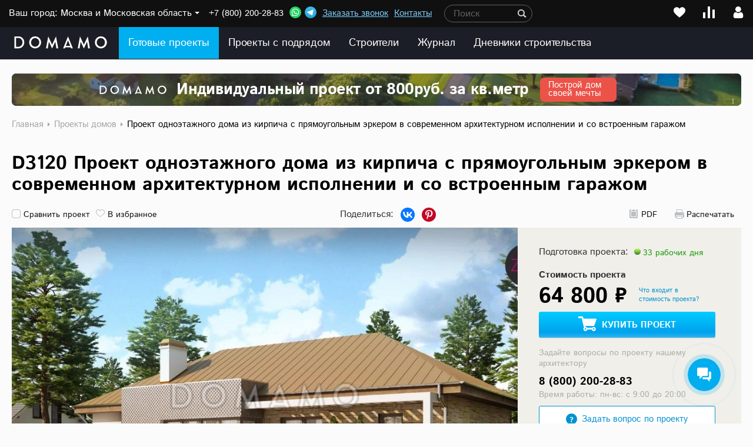

--- FILE ---
content_type: application/javascript; charset=utf-8
request_url: https://www.domamo.ru/bitrix/js/bquadro.diary/script.js?176173669145204
body_size: 5115
content:
class BqDiary {
    constructor() {
    }

    init() {
        this.event();
        this.getStatistics();
    }

    event() {
        const self = this;

        $(document).on('click', '[data-entity="diary_hide"]', function (e) {
            e.preventDefault();

            var data = {};
            data['ID'] = $(this).attr('data-id');

            self.sendAction('diaryHide', data, this, self.diaryHideHandler);
            return false;
        });

        $(document).on('click', '[data-entity="entry_hide"]', function (e) {
            e.preventDefault();

            var data = {};
            data['ID'] = $(this).attr('data-id');

            self.sendAction('entryHide', data, this, self.entryHideHandler);
            return false;
        });

        $(document).on('click', '[data-entity="entry_remove"]', function (e) {
            e.preventDefault();

            var data = {};
            data['ID'] = $(this).attr('data-id');

            if (confirm('Удалить этап строительства?')) {
                self.sendAction('entryRemove', data, this, self.entryRemoveHandler);
            }
            return false;
        });

        $(document).on('click', '[data-action="diary_subscribe"]', function (e) {
            e.preventDefault();

            var data = {};
            data['DIARY_ID'] = $(this).attr('data-diary_id');

            self.sendAction('subscribe', data, this, self.subscribeHandler);
            return false;
        });

        $(document).on('click', '[data-action="lk-diary_subscribe"]', function (e) {
            e.preventDefault();

            var data = {};
            data['DIARY_ID'] = $(this).attr('data-diary_id');

            self.sendAction('subscribe', data, this, self.lkSubscribeHandler);
            return false;
        });

        $(document).on('click', '[data-action="author_subscribe"]', function (e) {
            e.preventDefault();

            var data = {};
            data['AUTHOR_ID'] = $(this).attr('data-author_id');

            self.sendAction('authorSubscribe', data, this, self.authorSubscribeHandler);
            return false;
        });

        $(document).on('click', '[data-action="company_subscribe"]', function (e) {
            e.preventDefault();

            var data = {};
            data['COMPANY_ID'] = $(this).attr('data-company_id');

            self.sendAction('companySubscribe', data, this, self.companySubscribeHandler);
            return false;
        });

        $(document).on('click', '[data-action="lk-author_subscribe"]', function (e) {
            e.preventDefault();

            var data = {};
            data['AUTHOR_ID'] = $(this).attr('data-author_id');

            self.sendAction('authorSubscribe', data, this, self.lkAuthorSubscribeHandler);
            return false;
        });

        $(document).on('click', '[data-action="lk-company_subscribe"]', function (e) {
            e.preventDefault();

            var data = {};
            data['COMPANY_ID'] = $(this).attr('data-company_id');

            self.sendAction('companySubscribe', data, this, self.lkCompanySubscribeHandler);
            return false;
        });

        $(document).on('click', '[data-action="entry_like"]', function (e) {
            e.preventDefault();

            var data = {};
            data['DIARY_ID'] = $(this).attr('data-diary_id');
            data['ENTRY_ID'] = $(this).attr('data-entry_id');

            self.sendAction('like', data, this, self.likeHandler);
            return false;
        });

        $(document).on('click', '[data-action="diary_share"] .js-share-copy', function (e) {
            var data = {};
            data['DIARY_ID'] = $(this).parents('[data-action="diary_share"]').attr('data-diary_id');

            self.sendAction('share', data, this, self.shareDiaryHandler);
        });

        $('[data-action="diary_share"] .ya-share2').on('click', function(e) {
            var data = {};
            data['DIARY_ID'] = $(this).parents('[data-action="diary_share"]').attr('data-diary_id');

            self.sendAction('share', data, this, self.shareDiaryHandler);
        });

        $(document).on('click', '[data-action="entry_share"] .js-share-copy', function (e) {
            var data = {};
            data['DIARY_ID'] = $(this).parents('[data-entity="entry_share"]').attr('data-diary_id');
            data['ENTRY_ID'] = $(this).parents('[data-entity="entry_share"]').attr('data-entry_id');

            self.sendAction('share', data, this, self.shareEntityHandler);
        });

        $('[data-action="entry_share"] .ya-share2').on('click', function(e) {
            var data = {};
            data['DIARY_ID'] = $(this).parents('[data-entity="entry_share"]').attr('data-diary_id');
            data['ENTRY_ID'] = $(this).parents('[data-entity="entry_share"]').attr('data-entry_id');

            self.sendAction('share', data, this, self.shareEntityHandler);
        });

        $(document).on('click', '[data-action="notification_mark_read_all"]', function (e) {
            e.preventDefault();

            var data = {};
            self.sendAction('notificationMarkReadUser', data, this, self.notificationMarkReadUserHandler);
            return false;
        });
    }

    getStatistics() {
        const self = this;

        var data = {};

        self.prepareLike(data);
        self.prepareReview(data);
        self.prepareView(data);
        self.prepareShare(data);
        self.prepareSubscribe(data);
        self.prepareDatePost(data);

        self.sendAction('diaryStatistics', data, false, self.diaryStatisticsHandler);
    }

    prepareLike(data) {
        var idsArrayDiaryLike = [];
        var idsArrayEntryLike = [];

        $(document).find('[data-entity="diary_like"]').each(function () {
            var dataId = $(this).attr('data-diary_id');
            if (dataId !== undefined) {
                idsArrayDiaryLike.push(parseInt(dataId)); // Добавляем в массив
            }
        });

        $(document).find('[data-entity="entry_like"]').each(function () {
            var dataId = $(this).attr('data-entry_id');
            if (dataId !== undefined) {
                idsArrayEntryLike.push(parseInt(dataId)); // Добавляем в массив
            }
        });

        let userLike = $(document).find('[data-entity="user_like"]');
        if (userLike.length) {
            var dataId = userLike.attr('data-user_id');
            if (dataId !== undefined) {
                data['LIKE_USER_ID'] = parseInt(dataId);
            }
        }
        let diaryUserLike = $(document).find('[data-entity="diary_user_like"]');
        if (diaryUserLike.length) {
            var dataId = diaryUserLike.attr('data-user_id');
            if (dataId !== undefined) {
                data['DIARY_LIKE_USER_ID'] = parseInt(dataId);
            }
        }
        let journalUserLike = $(document).find('[data-entity="journal_user_like"]');
        if (journalUserLike.length) {
            var dataId = journalUserLike.attr('data-user_id');
            if (dataId !== undefined) {
                data['JOURNAL_LIKE_USER_ID'] = parseInt(dataId);
            }
        }

        let companyLike = $(document).find('[data-entity="company_like"]');
        if (companyLike.length) {
            var dataId = companyLike.attr('data-company_id');
            if (dataId !== undefined) {
                data['LIKE_COMPANY_ID'] = parseInt(dataId);
            }
        }

        data['LIKE_DIARY_ID'] = idsArrayDiaryLike;
        data['LIKE_ENTRY_ID'] = idsArrayEntryLike;

        return data;
    }

    prepareReview(data) {
        var idsArrayDiaryReview = [];
        var idsArrayEntryReview = [];

        $(document).find('[data-entity="diary_review"]').each(function () {
            var dataId = $(this).attr('data-diary_id');
            if (dataId !== undefined) {
                idsArrayDiaryReview.push(parseInt(dataId)); // Добавляем в массив
            }
        });

        $(document).find('[data-entity="entry_review"]').each(function () {
            var dataId = $(this).attr('data-entry_id');
            if (dataId !== undefined) {
                idsArrayEntryReview.push(parseInt(dataId)); // Добавляем в массив
            }
        });

        var dataId;

        let userReview = $(document).find('[data-entity="user_review"]');
        if (userReview.length) {
            dataId = userReview.attr('data-user_id');
            if (dataId !== undefined) {
                data['REVIEW_USER_ID'] = parseInt(dataId);
            }
        }
        let diaryUserReview = $(document).find('[data-entity="diary_user_review"]');
        if (diaryUserReview.length) {
            dataId = diaryUserReview.attr('data-user_id');
            if (dataId !== undefined) {
                data['DIARY_REVIEW_USER_ID'] = parseInt(dataId);
            }
        }
        let journalUserReview = $(document).find('[data-entity="journal_user_review"]');
        if (journalUserReview.length) {
            dataId = journalUserReview.attr('data-user_id');
            if (dataId !== undefined) {
                data['JOURNAL_REVIEW_USER_ID'] = parseInt(dataId);
            }
        }

        let companyReview = $(document).find('[data-entity="company_review"]');
        if (companyReview.length) {
            dataId = companyReview.attr('data-company_id');
            if (dataId !== undefined) {
                data['REVIEW_COMPANY_ID'] = parseInt(dataId);
            }
        }

        data['REVIEW_DIARY_ID'] = idsArrayDiaryReview;
        data['REVIEW_ENTRY_ID'] = idsArrayEntryReview;

        return data;
    }

    prepareView(data) {
        var idsArrayDiaryView = [];
        var idsArrayEntryView = [];

        $(document).find('[data-entity="diary_view"]').each(function () {
            var dataId = $(this).attr('data-diary_id');
            if (dataId !== undefined) {
                idsArrayDiaryView.push(parseInt(dataId)); // Добавляем в массив
            }
        });

        $(document).find('[data-entity="entry_view"]').each(function () {
            var dataId = $(this).attr('data-entry_id');
            if (dataId !== undefined) {
                idsArrayEntryView.push(parseInt(dataId)); // Добавляем в массив
            }
        });

        var dataId;

        let userView = $(document).find('[data-entity="user_view"]');
        if (userView.length) {
            dataId = userView.attr('data-user_id');
            if (dataId !== undefined) {
                data['VIEW_USER_ID'] = parseInt(dataId);
            }
        }
        let diaryUserView = $(document).find('[data-entity="diary_user_view"]');
        if (diaryUserView.length) {
            dataId = diaryUserView.attr('data-user_id');
            if (dataId !== undefined) {
                data['DIARY_VIEW_USER_ID'] = parseInt(dataId);
            }
        }
        let journalUserView = $(document).find('[data-entity="journal_user_view"]');
        if (journalUserView.length) {
            dataId = journalUserView.attr('data-user_id');
            if (dataId !== undefined) {
                data['JOURNAL_VIEW_USER_ID'] = parseInt(dataId);
            }
        }

        let companyView = $(document).find('[data-entity="company_view"]');
        if (companyView.length) {
            dataId = companyView.attr('data-company_id');
            if (dataId !== undefined) {
                data['VIEW_COMPANY_ID'] = parseInt(dataId);
            }
        }

        data['VIEW_DIARY_ID'] = idsArrayDiaryView;
        data['VIEW_ENTRY_ID'] = idsArrayEntryView;

        return data;
    }

    prepareShare(data) {
        var idsArrayDiaryShare = [];
        var idsArrayEntryShare = [];

        $(document).find('[data-entity="diary_share"]').each(function () {
            var dataId = $(this).attr('data-diary_id');
            if (dataId !== undefined) {
                idsArrayDiaryShare.push(parseInt(dataId)); // Добавляем в массив
            }
        });

        $(document).find('[data-entity="entry_share"]').each(function () {
            var dataId = $(this).attr('data-entry_id');
            if (dataId !== undefined) {
                idsArrayEntryShare.push(parseInt(dataId)); // Добавляем в массив
            }
        });

        var dataId;

        let userShare = $(document).find('[data-entity="user_share"]');
        if (userShare.length) {
            dataId = userShare.attr('data-user_id');
            if (dataId !== undefined) {
                data['SHARE_USER_ID'] = parseInt(dataId);
            }
        }
        let diaryUserShare = $(document).find('[data-entity="diary_user_share"]');
        if (diaryUserShare.length) {
            dataId = diaryUserShare.attr('data-user_id');
            if (dataId !== undefined) {
                data['DIARY_SHARE_USER_ID'] = parseInt(dataId);
            }
        }
        let journalUserShare = $(document).find('[data-entity="journal_user_share"]');
        if (journalUserShare.length) {
            dataId = journalUserShare.attr('data-user_id');
            if (dataId !== undefined) {
                data['JOURNAL_SHARE_USER_ID'] = parseInt(dataId);
            }
        }

        let companyShare = $(document).find('[data-entity="company_share"]');
        if (companyShare.length) {
            dataId = companyShare.attr('data-company_id');
            if (dataId !== undefined) {
                data['SHARE_COMPANY_ID'] = parseInt(dataId);
            }
        }

        data['SHARE_DIARY_ID'] = idsArrayDiaryShare;
        data['SHARE_ENTRY_ID'] = idsArrayEntryShare;

        return data;
    }

    prepareSubscribe(data) {
        var idsArrayDiarySubscribe = [];

        $(document).find('[data-entity="diary_subscribe"]').each(function () {
            var dataId = $(this).attr('data-diary_id');
            if (dataId !== undefined) {
                idsArrayDiarySubscribe.push(parseInt(dataId)); // Добавляем в массив
            }
        });

        var dataId;

        let userSubscribe = $(document).find('[data-entity="user_subscribe"]');
        if (userSubscribe.length) {
            dataId = userSubscribe.attr('data-user_id');
            if (dataId !== undefined) {
                data['SUBSCRIBE_USER_ID'] = parseInt(dataId);
            }
        }
        let diaryUserSubscribe = $(document).find('[data-entity="diary_user_subscribe"]');
        if (diaryUserSubscribe.length) {
            dataId = diaryUserSubscribe.attr('data-user_id');
            if (dataId !== undefined) {
                data['DIARY_SUBSCRIBE_USER_ID'] = parseInt(dataId);
            }
        }
        let journalUserSubscribe = $(document).find('[data-entity="journal_user_subscribe"]');
        if (journalUserSubscribe.length) {
            dataId = journalUserSubscribe.attr('data-user_id');
            if (dataId !== undefined) {
                data['JOURNAL_SUBSCRIBE_USER_ID'] = parseInt(dataId);
            }
        }

        // подписки на автора
        let authorSubscribe = $(document).find('[data-entity="author_subscribe"]');
        if (authorSubscribe.length) {
            dataId = authorSubscribe.attr('data-author_id');
            if (dataId !== undefined) {
                data['SUBSCRIBE_AUTHOR_ID'] = parseInt(dataId);
            }
        }
        let btnAuthorSubscribe = $(document).find('[data-entity="btn_author_subscribe"]');
        if (btnAuthorSubscribe.length) {
            dataId = btnAuthorSubscribe.attr('data-author_id');
            if (dataId !== undefined) {
                data['SUBSCRIBE_AUTHOR_ID'] = parseInt(dataId);
            }
        }

        // подписки на автора (подрядчика)
        let companySubscribe = $(document).find('[data-entity="company_subscribe"]');
        if (companySubscribe.length) {
            dataId = companySubscribe.attr('data-company_id');
            if (dataId !== undefined) {
                data['SUBSCRIBE_COMPANY_ID'] = parseInt(dataId);
            }
        }
        let btnCompanySubscribe = $(document).find('[data-entity="btn_company_subscribe"]');
        if (btnCompanySubscribe.length) {
            dataId = btnCompanySubscribe.attr('data-company_id');
            if (dataId !== undefined) {
                data['SUBSCRIBE_COMPANY_ID'] = parseInt(dataId);
            }
        }

        data['SUBSCRIBE_DIARY_ID'] = idsArrayDiarySubscribe;

        return data;
    }

    prepareDatePost(data) {
        var idsArrayDiaryDatePost = [];

        $(document).find('[data-entity="diary_date_post"]').each(function () {
            var dataId = $(this).attr('data-diary_id');
            if (dataId !== undefined) {
                idsArrayDiaryDatePost.push(parseInt(dataId)); // Добавляем в массив
            }
        });

        data['DATE_POST_DIARY_ID'] = idsArrayDiaryDatePost;

        return data;
    }

    mergeObjectWithFormData(obj, formData) {
        for (const key in obj) {
            if (obj.hasOwnProperty(key)) {
                formData.append(key, obj[key]);
            }
        }
    }

    sendAction(action, data, el, callback) {
        const self = this;

        BX.ajax.runAction('bquadro:diary.controller.' + action, {
            data: data,
        }).then(function (response) {
            if (typeof callback === 'function') {
                callback.call(self, data, response, el);
            }
        }, function (response) {
            // сюда будут приходить все ответы, у которых status !== 'success'
        });
    }

    diaryHideHandler(data, response, el) {
        if ('value' in response.data) {
            if (response.data.value == false) {
                $(el).html('Скрыть дневник');
            } else {
                $(el).html('Показать дневник');
            }
        }
    }

    entryHideHandler(data, response, el) {
        if ('value' in response.data) {
            if (response.data.value == 'N') {
                $(el).parents('.c-diary-stage').addClass('is-disabled');
            } else {
                $(el).parents('.c-diary-stage').removeClass('is-disabled');
            }
        }
    }

    entryRemoveHandler(data, response, el) {
        window.location.href = window.location.href;
    }

    subscribeHandler(data, response, el) {
        if ($('[data-entity="btn-diary_subscribe"]').length) {
            var text = '';
            if ('id' in response.data) {
                text = 'Отписаться';
                if ('entity_type' in response.data && response.data['entity_type'] === 'diary') {
                    text += ' от дневника';
                }
                $('[data-entity="btn-diary_subscribe"]').html(text);
            } else {
                text = 'Подписаться';
                if ('entity_type' in response.data && response.data['entity_type'] === 'diary') {
                    text += ' на дневник';
                }
                $('[data-entity="btn-diary_subscribe"]').html(text);
            }
        }

        if ('count' in response.data) {
            if ($('[data-entity="diary_subscribe"]').length) {
                $('[data-entity="diary_subscribe"]').find('.c-panel__stat-num').html(this.formatNumber(response.data.count));
                $('[data-entity="diary_subscribe"]').find('.c-panel__stat-title').html(this.pluralize(response.data.count, 'Подписчик', 'Подписчика', 'Подписчиков'));
                $('[data-entity="diary_subscribe"]').find('.c-card-stat__num').html(this.formatNumber(response.data.count));
            }
            if ($('[data-entity="entry_subscribe"]').length) {
                $('[data-entity="entry_subscribe"]').find('.c-post-action__item-num').html(this.formatNumber(response.data.count));
            }
        }
    }

    lkSubscribeHandler(data, response, el) {
        window.location.href = window.location.href;
    }

    authorSubscribeHandler(data, response, el) {
        if ($('[data-entity="btn_author_subscribe"]').length) {
            if ('id' in response.data) {
                $('[data-entity="btn_author_subscribe"]').html('Отписаться');
            } else {
                $('[data-entity="btn_author_subscribe"]').html('Подписаться');
            }
        }

        if ('count' in response.data) {
            if ($('[data-entity="author_subscribe"]').length) {
                $('[data-entity="author_subscribe"]').find('.c-panel__stat-num').html(this.formatNumber(response.data.count));
            }
        }
    }

    companySubscribeHandler(data, response, el) {
        if ($('[data-entity="btn_company_subscribe"]').length) {
            if ('id' in response.data) {
                $('[data-entity="btn_company_subscribe"]').html('Отписаться');
            } else {
                $('[data-entity="btn_company_subscribe"]').html('Подписаться');
            }
        }

        if ('count' in response.data) {
            if ($('[data-entity="company_subscribe"]').length) {
                $('[data-entity="company_subscribe"]').find('.c-panel__stat-num').html(this.formatNumber(response.data.count));
            }
        }
    }

    lkAuthorSubscribeHandler(data, response, el) {
        window.location.href = window.location.href;
    }

    lkCompanySubscribeHandler(data, response, el) {
        window.location.href = window.location.href;
    }


    likeHandler(data, response, el) {
        // if ('like_entry_count' in response.data) {
        //     $(el).find('.c-post-action__item-num').html(response.data.like_entry_count);
        //
        //     if ($('[data-entity="entry_like"]').length) {
        //         $('[data-entity="entry_like"]').find('.c-panel__stat-num').html(response.data.like_entry_count);
        //         $('[data-entity="entry_like"]').find('.c-card-stat__num').html(response.data.like_entry_count);
        //     }
        // }
        //
        // if ('like_diary_count' in response.data) {
        //     if ($('[data-entity="diary_like"]').length) {
        //         $('[data-entity="diary_like"]').find('.c-panel__stat-num').html(response.data.like_diary_count);
        //     }
        // }

        this.getStatistics();
    }

    shareDiaryHandler(data, response, el) {
        if ('share_diary_count' in response.data) {
            if ($('[data-entity="diary_share"]').length) {
                $('[data-entity="diary_share"]').find('.c-panel__stat-num').html(this.formatNumber(response.data.share_diary_count));
            }
        }
    }

    shareEntityHandler(data, response, el) {
        if ('share_entry_count' in response.data) {
            $(el).parents('[data-entity="entry_share"]').find('.c-post-action__item-num').html(this.formatNumber(response.data.share_entry_count));

            if ($('[data-entity="entry_share"]').length) {
                $('[data-entity="entry_share"]').find('.c-panel__stat-num').html(this.formatNumber(response.data.share_entry_count));
                $('[data-entity="entry_share"]').find('.c-panel__stat-title').html(this.pluralize(response.data.share_entry_count, 'Поделился', 'Поделились', 'Поделились'));
                $('[data-entity="entry_share"]').find('.c-card-stat__num').html(this.formatNumber(response.data.share_entry_count));
            }
        }

        if ('share_diary_count' in response.data) {
            if ($('[data-entity="diary_share"]').length) {
                $('[data-entity="diary_share"]').find('.c-panel__stat-num').html(this.formatNumber(response.data.share_diary_count));
                $('[data-entity="diary_share"]').find('.c-panel__stat-title').html(this.pluralize(response.data.share_diary_count, 'Поделился', 'Поделились', 'Поделились'));
            }
        }

        this.getStatistics();
    }

    notificationMarkReadUserHandler(data, response, el) {
        window.location.href = window.location.href;
    }

    diaryStatisticsHandler(data, response, el) {
        const self = this;

        // понравилось
        if ('like_diary_count' in response.data) {
            $(document).find('[data-entity="diary_like"]').each(function () {
                var dataId = $(this).attr('data-diary_id');
                if (dataId !== undefined && (dataId in response.data.like_diary_count)) {
                    $(this).find('.c-panel__stat-num').html(self.formatNumber(response.data.like_diary_count[dataId]));
                    $(this).find('.c-card-stat__num').html(self.formatNumber(response.data.like_diary_count[dataId]));
                } else {
                    $(this).find('.c-panel__stat-num').html(0);
                    $(this).find('.c-card-stat__num').html(0);
                }
            });
        }

        if ('like_entry_count' in response.data) {
            $(document).find('[data-entity="entry_like"]').each(function () {
                var dataId = $(this).attr('data-entry_id');
                if (dataId !== undefined && (dataId in response.data.like_entry_count)) {
                    $(this).find('.c-post-action__item-num').html(self.formatNumber(response.data.like_entry_count[dataId]));
                    $(this).find('.c-panel__stat-num').html(self.formatNumber(response.data.like_entry_count[dataId]));
                    $(this).find('.c-card-stat__num').html(self.formatNumber(response.data.like_entry_count[dataId]));
                } else {
                    $(this).find('.c-post-action__item-num').html(0);
                    $(this).find('.c-panel__stat-num').html(0);
                    $(this).find('.c-card-stat__num').html(0);
                }
            });
        }

        if ('like_user_count' in response.data) {
            let userLike = $(document).find('[data-entity="user_like"]');
            if (userLike.length) {
                userLike.find('.c-panel__stat-num').html(self.formatNumber(response.data.like_user_count));
            }
        }
        if ('diary_like_user_count' in response.data) {
            let userLike = $(document).find('[data-entity="diary_user_like"]');
            if (userLike.length) {
                userLike.find('.c-panel__stat-num').html(self.formatNumber(response.data.diary_like_user_count));
            }
        }
        if ('journal_like_user_count' in response.data) {
            let userLike = $(document).find('[data-entity="journal_user_like"]');
            if (userLike.length) {
                userLike.find('.c-panel__stat-num').html(self.formatNumber(response.data.journal_like_user_count));
            }
        }

        if ('like_company_count' in response.data) {
            let companyLike = $(document).find('[data-entity="company_like"]');
            if (companyLike.length) {
                companyLike.find('.c-panel__stat-num').html(self.formatNumber(response.data.like_company_count));
            }
        }

        // комментарии
        if ('review_diary_count' in response.data) {
            $(document).find('[data-entity="diary_review"]').each(function () {
                var dataId = $(this).attr('data-diary_id');
                if (dataId !== undefined && (dataId in response.data.review_diary_count)) {
                    $(this).find('.c-panel__stat-num').html(self.formatNumber(response.data.review_diary_count[dataId]));
                    $(this).find('.c-panel__stat-title').html(self.pluralize(response.data.review_diary_count[dataId], 'Комментарий', 'Комментария', 'Комментариев'));
                    $(this).find('.c-card-stat__num').html(self.formatNumber(response.data.review_diary_count[dataId]));
                }
            });
        }

        if ('review_entry_count' in response.data) {
            $(document).find('[data-entity="entry_review"]').each(function () {
                var dataId = $(this).attr('data-entry_id');
                if (dataId !== undefined && (dataId in response.data.review_entry_count)) {
                    $(this).find('.c-post-action__item-num').html(self.formatNumber(response.data.review_entry_count[dataId]));
                    $(this).find('.c-panel__stat-num').html(self.formatNumber(response.data.review_entry_count[dataId]));
                    $(this).find('.c-panel__stat-title').html(self.pluralize(response.data.review_entry_count[dataId], 'Комментарий', 'Комментария', 'Комментариев'));
                    $(this).find('.c-card-stat__num').html(self.formatNumber(response.data.review_entry_count[dataId]));
                }
            });
        }

        if ('review_user_count' in response.data) {
            let userReview = $(document).find('[data-entity="user_review"]');
            if (userReview.length) {
                userReview.find('.c-panel__stat-num').html(self.formatNumber(response.data.review_user_count));
                userReview.find('.c-panel__stat-title').html(self.pluralize(response.data.review_user_count, 'Комментарий', 'Комментария', 'Комментариев'));
            }
        }
        if ('diary_review_user_count' in response.data) {
            let userReview = $(document).find('[data-entity="diary_user_review"]');
            if (userReview.length) {
                userReview.find('.c-panel__stat-num').html(self.formatNumber(response.data.diary_review_user_count));
                userReview.find('.c-panel__stat-title').html(self.pluralize(response.data.diary_review_user_count, 'Комментарий', 'Комментария', 'Комментариев'));
            }
        }
        if ('journal_review_user_count' in response.data) {
            let userReview = $(document).find('[data-entity="journal_user_review"]');
            if (userReview.length) {
                userReview.find('.c-panel__stat-num').html(self.formatNumber(response.data.journal_review_user_count));
                userReview.find('.c-panel__stat-title').html(self.pluralize(response.data.journal_review_user_count, 'Комментарий', 'Комментария', 'Комментариев'));
            }
        }

        if ('review_company_count' in response.data) {
            let companyReview = $(document).find('[data-entity="company_review"]');
            if (companyReview.length) {
                companyReview.find('.c-panel__stat-num').html(self.formatNumber(response.data.review_company_count));
                companyReview.find('.c-panel__stat-title').html(self.pluralize(response.data.review_company_count, 'Комментарий', 'Комментария', 'Комментариев'));
            }
        }

        // просмотры
        if ('view_diary_count' in response.data) {
            $(document).find('[data-entity="diary_view"]').each(function () {
                var dataId = $(this).attr('data-diary_id');
                if (dataId !== undefined && (dataId in response.data.view_diary_count)) {
                    $(this).find('.c-panel__stat-num').html(self.formatNumber(response.data.view_diary_count[dataId]['CNT']));
                    $(this).find('.c-panel__stat-title').html(self.pluralize(response.data.view_diary_count[dataId]['CNT'], 'Просмотр', 'Просмотра', 'Просмотров'));
                    $(this).find('.c-card-stat__num').html(self.formatNumber(response.data.view_diary_count[dataId]['CNT']));
                }
            });
        }

        if ('view_entry_count' in response.data) {
            $(document).find('[data-entity="entry_view"]').each(function () {
                var dataId = $(this).attr('data-entry_id');
                if (dataId !== undefined && (dataId in response.data.view_entry_count)) {
                    $(this).find('.c-post-action__item-num').html(self.formatNumber(response.data.view_entry_count[dataId]['CNT']));
                    $(this).find('.c-panel__stat-num').html(self.formatNumber(response.data.view_entry_count[dataId]['CNT']));
                    $(this).find('.c-panel__stat-title').html(self.pluralize(response.data.view_entry_count[dataId]['CNT'], 'Просмотр', 'Просмотра', 'Просмотров'));
                    $(this).find('.c-card-stat__num').html(self.formatNumber(response.data.view_entry_count[dataId]['CNT']));
                }
            });
        }

        if ('view_user_count' in response.data) {
            let userView = $(document).find('[data-entity="user_view"]');
            if (userView.length) {
                userView.find('.c-panel__stat-num').html(self.formatNumber(response.data.view_user_count));
                userView.find('.c-panel__stat-title').html(self.pluralize(response.data.view_user_count, 'Просмотр', 'Просмотра', 'Просмотров'));
            }
        }
        if ('diary_view_user_count' in response.data) {
            let userView = $(document).find('[data-entity="diary_user_view"]');
            if (userView.length) {
                userView.find('.c-panel__stat-num').html(self.formatNumber(response.data.diary_view_user_count));
                userView.find('.c-panel__stat-title').html(self.pluralize(response.data.diary_view_user_count, 'Просмотр', 'Просмотра', 'Просмотров'));
            }
        }
        if ('journal_view_user_count' in response.data) {
            let userView = $(document).find('[data-entity="journal_user_view"]');
            if (userView.length) {
                userView.find('.c-panel__stat-num').html(self.formatNumber(response.data.journal_view_user_count));
                userView.find('.c-panel__stat-title').html(self.pluralize(response.data.journal_view_user_count, 'Просмотр', 'Просмотра', 'Просмотров'));
            }
        }

        if ('view_company_count' in response.data) {
            let companyView = $(document).find('[data-entity="company_view"]');
            if (companyView.length) {
                companyView.find('.c-panel__stat-num').html(self.formatNumber(response.data.view_company_count));
                companyView.find('.c-panel__stat-title').html(self.pluralize(response.data.view_company_count, 'Просмотр', 'Просмотра', 'Просмотров'));
            }
        }

        // поделиться
        if ('share_diary_count' in response.data) {
            $(document).find('[data-entity="diary_share"]').each(function () {
                var dataId = $(this).attr('data-diary_id');
                if (dataId !== undefined && (dataId in response.data.share_diary_count)) {
                    $(this).find('.c-panel__stat-num').html(self.formatNumber(response.data.share_diary_count[dataId]));
                    $(this).find('.c-panel__stat-title').html(self.pluralize(response.data.share_diary_count[dataId], 'Поделился', 'Поделились', 'Поделились'));
                    $(this).find('.c-card-stat__num').html(self.formatNumber(response.data.share_diary_count[dataId]));
                }
            });
        }

        if ('share_entry_count' in response.data) {
            $(document).find('[data-entity="entry_share"]').each(function () {
                var dataId = $(this).attr('data-entry_id');
                if (dataId !== undefined && (dataId in response.data.share_entry_count)) {
                    $(this).find('.c-post-action__item-num').html(self.formatNumber(response.data.share_entry_count[dataId]));
                    $(this).find('.c-panel__stat-num').html(self.formatNumber(response.data.share_entry_count[dataId]));
                    $(this).find('.c-panel__stat-title').html(self.pluralize(response.data.share_entry_count[dataId], 'Поделился', 'Поделились', 'Поделились'));
                    $(this).find('.c-card-stat__num').html(self.formatNumber(response.data.share_entry_count[dataId]));
                }
            });
        }

        if ('share_user_count' in response.data) {
            let userShare = $(document).find('[data-entity="user_share"]');
            if (userShare.length) {
                userShare.find('.c-panel__stat-num').html(self.formatNumber(response.data.share_user_count));
                userShare.find('.c-panel__stat-title').html(self.pluralize(response.data.share_user_count, 'Поделился', 'Поделились', 'Поделились'));
            }
        }
        if ('diary_share_user_count' in response.data) {
            let userShare = $(document).find('[data-entity="diary_user_share"]');
            if (userShare.length) {
                userShare.find('.c-panel__stat-num').html(self.formatNumber(response.data.diary_share_user_count));
                userShare.find('.c-panel__stat-title').html(self.pluralize(response.data.diary_share_user_count, 'Поделился', 'Поделились', 'Поделились'));
            }
        }
        if ('journal_share_user_count' in response.data) {
            let userShare = $(document).find('[data-entity="journal_user_share"]');
            if (userShare.length) {
                userShare.find('.c-panel__stat-num').html(self.formatNumber(response.data.journal_share_user_count));
                userShare.find('.c-panel__stat-title').html(self.pluralize(response.data.journal_share_user_count, 'Поделился', 'Поделились', 'Поделились'));
            }
        }

        if ('share_company_count' in response.data) {
            let companyShare = $(document).find('[data-entity="company_share"]');
            if (companyShare.length) {
                companyShare.find('.c-panel__stat-num').html(self.formatNumber(response.data.share_company_count));
                companyShare.find('.c-panel__stat-title').html(self.pluralize(response.data.share_company_count, 'Поделился', 'Поделились', 'Поделились'));
            }
        }

        // подписки
        if ('subscribe_diary_count' in response.data) {
            $(document).find('[data-entity="diary_subscribe"]').each(function () {
                var dataId = $(this).attr('data-diary_id');
                if (dataId !== undefined && (dataId in response.data.subscribe_diary_count)) {
                    $(this).find('.c-panel__stat-num').html(self.formatNumber(response.data.subscribe_diary_count[dataId]));
                    $(this).find('.c-panel__stat-title').html(self.pluralize(response.data.subscribe_diary_count[dataId], 'Подписчик', 'Подписчика', 'Подписчиков'));
                    $(this).find('.c-card-stat__num').html(self.formatNumber(response.data.subscribe_diary_count[dataId]));
                }
            });

            $(document).find('[data-entity="entry_subscribe"]').each(function () {
                var dataId = $(this).attr('data-diary_id');
                if (dataId !== undefined && (dataId in response.data.subscribe_diary_count)) {
                    $(this).find('.c-post-action__item-num').html(self.formatNumber(response.data.subscribe_diary_count[dataId]));
                    $(this).find('.c-card-stat__num').html(self.formatNumber(response.data.subscribe_diary_count[dataId]));
                }
            });

            if ($('[data-entity="btn-diary_subscribe"]').length) {
                if (('subscribe_current_user' in response.data) && response.data.subscribe_current_user == 'Y') {
                    var text = 'Отписаться';
                    if ('subscribe_entity_type' in response.data && response.data['subscribe_entity_type'] !== 'journal') {
                        text += ' от дневника';
                    }
                    $('[data-entity="btn-diary_subscribe"]').html(text);
                }
            }
        }

        if ('subscribe_user_count' in response.data) {
            let userSubscribe = $(document).find('[data-entity="user_subscribe"]');
            if (userSubscribe.length) {
                userSubscribe.find('.c-panel__stat-num').html(self.formatNumber(response.data.subscribe_user_count));
                userSubscribe.find('.c-panel__stat-title').html(self.pluralize(response.data.subscribe_user_count, 'Подписчик', 'Подписчика', 'Подписчиков'));
            }
        }
        if ('diary_subscribe_user_count' in response.data) {
            let userSubscribe = $(document).find('[data-entity="diary_user_subscribe"]');
            if (userSubscribe.length) {
                userSubscribe.find('.c-panel__stat-num').html(self.formatNumber(response.data.diary_subscribe_user_count));
                userSubscribe.find('.c-panel__stat-title').html(self.pluralize(response.data.diary_subscribe_user_count, 'Подписчик', 'Подписчика', 'Подписчиков'));
            }
        }
        if ('journal_subscribe_user_count' in response.data) {
            let userSubscribe = $(document).find('[data-entity="journal_user_subscribe"]');
            if (userSubscribe.length) {
                userSubscribe.find('.c-panel__stat-num').html(self.formatNumber(response.data.journal_subscribe_user_count));
                userSubscribe.find('.c-panel__stat-title').html(self.pluralize(response.data.journal_subscribe_user_count, 'Подписчик', 'Подписчика', 'Подписчиков'));
            }
        }

        // подписки на автора
        if ('subscribe_author_count' in response.data) {
            let authorSubscribe = $(document).find('[data-entity="author_subscribe"]');
            if (authorSubscribe.length) {
                authorSubscribe.find('.c-panel__stat-num').html(self.formatNumber(response.data.subscribe_author_count));
                authorSubscribe.find('.c-panel__stat-title').html(self.pluralize(response.data.subscribe_author_count, 'Подписчик', 'Подписчика', 'Подписчиков'));
            }

            if ($('[data-entity="btn_author_subscribe"]').length) {
                if (('subscribe_author_current_user' in response.data) && response.data.subscribe_author_current_user == 'Y') {
                    $('[data-entity="btn_author_subscribe"]').html('Отписаться');
                }
            }
        }

        // подписки на автора (подрядчика)
        if ('subscribe_company_count' in response.data) {
            let companySubscribe = $(document).find('[data-entity="company_subscribe"]');
            if (companySubscribe.length) {
                companySubscribe.find('.c-panel__stat-num').html(self.formatNumber(response.data.subscribe_company_count));
                companySubscribe.find('.c-panel__stat-title').html(self.pluralize(response.data.subscribe_company_count, 'Подписчик', 'Подписчика', 'Подписчиков'));
            }

            if ($('[data-entity="btn_company_subscribe"]').length) {
                if (('subscribe_company_current_user' in response.data) && response.data.subscribe_company_current_user == 'Y') {
                    $('[data-entity="btn_company_subscribe"]').html('Отписаться');
                }
            }
        }

        if ('date_post_diary' in response.data) {
            $(document).find('[data-entity="diary_date_post"]').each(function () {
                var dataId = $(this).attr('data-diary_id');
                if (dataId !== undefined && (dataId in response.data.date_post_diary)) {
                    $(this).html(response.data.date_post_diary[dataId]);
                }
            });
        }
    }

    pluralize(count, one, few, many) {
        if (count % 10 === 1 && count % 100 !== 11) {
            return one; // 1, 21, 31...
        } else if (
            [2, 3, 4].includes(count % 10) &&
            ![12, 13, 14].includes(count % 100)
        ) {
            return few; // 2, 3, 4, 22, 23, 24...
        } else {
            return many; // 0, 5-20, 25-30, ...
        }
    }

    formatNumber(num) {
        if (num >= 1000) {
            let result = parseInt(num) / 1000;
            let formatted = result.toFixed(1);

            if (formatted.endsWith('0')) {
                formatted = result.toFixed(0);
            }
            
            return formatted + '&nbsp;К';
        }
        return num;
    }
}

function safeCall(obj, methodName, ...args) {
    try {
        if (typeof obj !== 'undefined' && obj && typeof obj[methodName] === 'function') {
            return obj[methodName](...args);
        } else {
            console.warn(`Метод "${methodName}" не найден или объект не существует`);
        }
    } catch (e) {
        console.warn(`Ошибка при вызове ${methodName}:`, e);
    }
}

--- FILE ---
content_type: image/svg+xml
request_url: https://www.domamo.ru/local/templates/domamo_v001/js/fotorama/fotorama_arrow.svg
body_size: 631
content:
<?xml version="1.0" encoding="utf-8" ?>
<svg xmlns="http://www.w3.org/2000/svg" xmlns:xlink="http://www.w3.org/1999/xlink" width="62" height="95">
	<path fill="rgb(255,255,255)" stroke="none" transform="translate(38 0)" d="M0 45.3136L20.7861 23.5L0 1.6864L1.60696 0L24 23.5L1.60696 47L0 45.3136Z"/>
	<path fill="rgb(2,176,239)" stroke="none" transform="translate(38 48)" d="M0 45.3136L20.7861 23.5L0 1.6864L1.60696 0L24 23.5L1.60696 47L0 45.3136Z"/>
	<path fill="rgb(255,255,255)" stroke="none" transform="matrix(-1 0 0 1 24 0)" d="M0 45.3136L20.7861 23.5L0 1.6864L1.60696 0L24 23.5L1.60696 47L0 45.3136Z"/>
	<path fill="rgb(2,176,239)" stroke="none" transform="matrix(-1 0 0 1 24 48)" d="M0 45.3136L20.7861 23.5L0 1.6864L1.60696 0L24 23.5L1.60696 47L0 45.3136Z"/>

</svg>

--- FILE ---
content_type: image/svg+xml
request_url: https://www.domamo.ru/local/templates/domamo_v001/images/project_ico.svg
body_size: 10520
content:
<svg width="16" height="216" viewBox="0 0 16 216" fill="none" xmlns="http://www.w3.org/2000/svg">
<path d="M9.25277 73.72C11.0886 72.3936 12.2832 71.3017 13.0145 70.2779C14.4779 68.2289 14.3296 66.0192 12.4487 64.604C11.1486 63.6258 9.29119 63.8606 8.28435 65.1283L7.50033 66.1156L6.7163 65.1283C5.70946 63.8606 3.85207 63.6258 2.55191 64.604C0.677016 66.0147 0.522274 68.2198 1.9721 70.2679C2.69823 71.2936 3.88614 72.387 5.71308 73.7149L7.48104 75L9.25277 73.72ZM6.90485 63.8877C7.12066 64.0613 7.32065 64.2597 7.50031 64.4823C7.67997 64.2597 7.87996 64.0613 8.09578 63.8877C8.17275 63.8281 8.21123 63.7983 8.21123 63.7983C9.60484 62.76 11.5951 62.7098 13.0586 63.7934C15.56 65.6456 15.4484 68.4817 13.8349 70.705C13.0045 71.8492 11.6976 73.0007 9.84389 74.3187L7.47921 76L5.11957 74.3121C3.27456 72.9923 1.97425 71.8387 1.14923 70.6918C-0.450813 68.4674 -0.549991 65.6386 1.94204 63.7934C3.40552 62.7098 5.39578 62.76 6.78939 63.7983C6.78939 63.795 6.82788 63.8248 6.90485 63.8877Z" fill="#BABFC4"/>
<path d="M9.25277 173.72C11.0886 172.394 12.2832 171.302 13.0145 170.278C14.4779 168.229 14.3296 166.019 12.4487 164.604C11.1486 163.626 9.29119 163.861 8.28435 165.128L7.50033 166.116L6.7163 165.128C5.70946 163.861 3.85207 163.626 2.55191 164.604C0.677016 166.015 0.522274 168.22 1.9721 170.268C2.69823 171.294 3.88614 172.387 5.71308 173.715L7.48104 175L9.25277 173.72ZM6.90485 163.888C7.12066 164.061 7.32065 164.26 7.50031 164.482C7.67997 164.26 7.87996 164.061 8.09578 163.888C8.17275 163.828 8.21123 163.798 8.21123 163.798C9.60484 162.76 11.5951 162.71 13.0586 163.793C15.56 165.646 15.4484 168.482 13.8349 170.705C13.0045 171.849 11.6976 173.001 9.84389 174.319L7.47921 176L5.11957 174.312C3.27456 172.992 1.97425 171.839 1.14923 170.692C-0.450813 168.467 -0.549991 165.639 1.94204 163.793C3.40552 162.71 5.39578 162.76 6.78939 163.798C6.78939 163.795 6.82788 163.825 6.90485 163.888Z" fill="#6EB356"/>
<path d="M5.12777 82C3.6531 82 3.09404 82.108 2.51791 82.4161C2.04032 82.6715 1.67149 83.0403 1.41608 83.5179C1.10796 84.094 1 84.6531 1 86.1278V90.8722C1 92.3469 1.10796 92.906 1.41608 93.4821C1.67149 93.9597 2.04032 94.3285 2.51791 94.5839C3.09404 94.892 3.6531 95 5.12777 95H9.87223C11.3469 95 11.906 94.892 12.4821 94.5839C12.9597 94.3285 13.3285 93.9597 13.5839 93.4821C13.892 92.906 14 92.3469 14 90.8722V86.1278C14 84.6531 13.892 84.094 13.5839 83.5179C13.3285 83.0403 12.9597 82.6715 12.4821 82.4161C11.906 82.108 11.3469 82 9.87223 82H5.12777ZM5.12777 81H9.87223C11.6553 81 12.3018 81.1856 12.9537 81.5343C13.6055 81.8829 14.1171 82.3945 14.4657 83.0463C14.8143 83.6982 15 84.3447 15 86.1278V90.8722C15 92.6553 14.8143 93.3018 14.4657 93.9537C14.1171 94.6055 13.6055 95.1171 12.9537 95.4657C12.3018 95.8144 11.6553 96 9.87223 96H5.12777C3.34473 96 2.69816 95.8144 2.04631 95.4657C1.39446 95.1171 0.88288 94.6055 0.534265 93.9537C0.185651 93.3018 0 92.6553 0 90.8722V86.1278C0 84.3447 0.185651 83.6982 0.534265 83.0463C0.88288 82.3945 1.39446 81.8829 2.04631 81.5343C2.69816 81.1856 3.34473 81 5.12777 81Z" fill="#BABFC4"/>
<path d="M5.12777 182C3.6531 182 3.09404 182.108 2.51791 182.416C2.04032 182.671 1.67149 183.04 1.41608 183.518C1.10796 184.094 1 184.653 1 186.128V190.872C1 192.347 1.10796 192.906 1.41608 193.482C1.67149 193.96 2.04032 194.329 2.51791 194.584C3.09404 194.892 3.6531 195 5.12777 195H9.87223C11.3469 195 11.906 194.892 12.4821 194.584C12.9597 194.329 13.3285 193.96 13.5839 193.482C13.892 192.906 14 192.347 14 190.872V186.128C14 184.653 13.892 184.094 13.5839 183.518C13.3285 183.04 12.9597 182.671 12.4821 182.416C11.906 182.108 11.3469 182 9.87223 182H5.12777ZM5.12777 181H9.87223C11.6553 181 12.3018 181.186 12.9537 181.534C13.6055 181.883 14.1171 182.394 14.4657 183.046C14.8143 183.698 15 184.345 15 186.128V190.872C15 192.655 14.8143 193.302 14.4657 193.954C14.1171 194.606 13.6055 195.117 12.9537 195.466C12.3018 195.814 11.6553 196 9.87223 196H5.12777C3.34473 196 2.69816 195.814 2.04631 195.466C1.39446 195.117 0.88288 194.606 0.534265 193.954C0.185651 193.302 0 192.655 0 190.872V186.128C0 184.345 0.185651 183.698 0.534265 183.046C0.88288 182.394 1.39446 181.883 2.04631 181.534C2.69816 181.186 3.34473 181 5.12777 181ZM5.12777 202C3.6531 202 3.09404 202.108 2.51791 202.416C2.04032 202.671 1.67149 203.04 1.41608 203.518C1.10796 204.094 1 204.653 1 206.128V210.872C1 212.347 1.10796 212.906 1.41608 213.482C1.67149 213.96 2.04032 214.329 2.51791 214.584C3.09404 214.892 3.6531 215 5.12777 215H9.87223C11.3469 215 11.906 214.892 12.4821 214.584C12.9597 214.329 13.3285 213.96 13.5839 213.482C13.892 212.906 14 212.347 14 210.872V206.128C14 204.653 13.892 204.094 13.5839 203.518C13.3285 203.04 12.9597 202.671 12.4821 202.416C11.906 202.108 11.3469 202 9.87223 202H5.12777ZM5.12777 201H9.87223C11.6553 201 12.3018 201.186 12.9537 201.534C13.6055 201.883 14.1171 202.394 14.4657 203.046C14.8143 203.698 15 204.345 15 206.128V210.872C15 212.655 14.8143 213.302 14.4657 213.954C14.1171 214.606 13.6055 215.117 12.9537 215.466C12.3018 215.814 11.6553 216 9.87223 216H5.12777C3.34473 216 2.69816 215.814 2.04631 215.466C1.39446 215.117 0.88288 214.606 0.534265 213.954C0.185651 213.302 0 212.655 0 210.872V206.128C0 204.345 0.185651 203.698 0.534265 203.046C0.88288 202.394 1.39446 201.883 2.04631 201.534C2.69816 201.186 3.34473 201 5.12777 201ZM11.2343 204.357L12.7657 205.643L6.81416 212.728L3.29289 209.207L4.70711 207.793L6.68584 209.772L11.2343 204.357Z" fill="#6EB356"/>
<path fill-rule="evenodd" clip-rule="evenodd" d="M6 1V0H8V1H10V1.71806C10 2.16382 9.95359 2.32546 9.86643 2.48842C9.77928 2.65139 9.65139 2.77928 9.48842 2.86643C9.32546 2.95359 9.16382 3 8.71806 3H5.28194C4.83618 3 4.67454 2.95359 4.51158 2.86643C4.34861 2.77928 4.22072 2.65139 4.13357 2.48842C4.04641 2.32546 4 2.16382 4 1.71806V1H6ZM4 3C4 3.55228 4.44772 4 5 4H9C9.55228 4 10 3.55228 10 3H11V12H3V3H4ZM3 0V2H2V13H12V2H11V0H12.25C13.2165 0 14 0.783502 14 1.75V13.25C14 14.2165 13.2165 15 12.25 15H1.75C0.783502 15 0 14.2165 0 13.25V1.75C0 0.783502 0.783502 0 1.75 0H3Z" fill="#BABFC4"/>
<path fill-rule="evenodd" clip-rule="evenodd" d="M6 101V100H8V101H10V101.718C10 102.164 9.95359 102.325 9.86643 102.488C9.77928 102.651 9.65139 102.779 9.48842 102.866C9.32546 102.954 9.16382 103 8.71806 103H5.28194C4.83618 103 4.67454 102.954 4.51158 102.866C4.34861 102.779 4.22072 102.651 4.13357 102.488C4.04641 102.325 4 102.164 4 101.718V101H6ZM4 103C4 103.552 4.44772 104 5 104H9C9.55228 104 10 103.552 10 103H11V112H3V103H4ZM3 100V102H2V113H12V102H11V100H12.25C13.2165 100 14 100.784 14 101.75V113.25C14 114.216 13.2165 115 12.25 115H1.75C0.783502 115 0 114.216 0 113.25V101.75C0 100.784 0.783502 100 1.75 100H3Z" fill="#FF1054"/>
<path fill-rule="evenodd" clip-rule="evenodd" d="M13 36V38H3V36H2.2434C1.46332 36 1.18045 35.9188 0.89526 35.7663C0.610075 35.6137 0.38626 35.3899 0.233741 35.1047C0.0812224 34.8196 0 34.5367 0 33.7566L0 29.2434C0 28.4633 0.0812224 28.1804 0.233741 27.8953C0.38626 27.6101 0.610075 27.3863 0.89526 27.2337C1.18045 27.0812 1.46332 27 2.2434 27H3V23.2819C3 22.8362 3.04641 22.6745 3.13357 22.5116C3.22072 22.3486 3.34861 22.2207 3.51158 22.1336C3.67454 22.0464 3.83618 22 4.28194 22H11.7181C12.1638 22 12.3255 22.0464 12.4884 22.1336C12.6514 22.2207 12.7793 22.3486 12.8664 22.5116C12.9536 22.6745 13 22.8362 13 23.2819V27H13.7566C14.5367 27 14.8196 27.0812 15.1047 27.2337C15.3899 27.3863 15.6137 27.6101 15.7663 27.8953C15.9188 28.1804 16 28.4633 16 29.2434V33.7566C16 34.5367 15.9188 34.8196 15.7663 35.1047C15.6137 35.3899 15.3899 35.6137 15.1047 35.7663C14.8196 35.9188 14.5367 36 13.7566 36H13ZM13 35H14V33.2819C14 32.8362 13.9536 32.6745 13.8664 32.5116C13.7793 32.3486 13.6514 32.2207 13.4884 32.1336C13.3255 32.0464 13.1638 32 12.7181 32H3.28194C2.83618 32 2.67454 32.0464 2.51158 32.1336C2.34861 32.2207 2.22072 32.3486 2.13357 32.5116C2.04641 32.6745 2 32.8362 2 33.2819V35H3V33H13V35ZM4 27H12V23H4V27ZM12 29V30H13V29H12ZM14 29V30H15V29H14ZM4 34V37H12V34H4Z" fill="#BABFC4"/>
<path fill-rule="evenodd" clip-rule="evenodd" d="M13 136V138H3V136H2.2434C1.46332 136 1.18045 135.919 0.89526 135.766C0.610075 135.614 0.38626 135.39 0.233741 135.105C0.0812224 134.82 0 134.537 0 133.757L0 129.243C0 128.463 0.0812224 128.18 0.233741 127.895C0.38626 127.61 0.610075 127.386 0.89526 127.234C1.18045 127.081 1.46332 127 2.2434 127H3V123.282C3 122.836 3.04641 122.675 3.13357 122.512C3.22072 122.349 3.34861 122.221 3.51158 122.134C3.67454 122.046 3.83618 122 4.28194 122H11.7181C12.1638 122 12.3255 122.046 12.4884 122.134C12.6514 122.221 12.7793 122.349 12.8664 122.512C12.9536 122.675 13 122.836 13 123.282V127H13.7566C14.5367 127 14.8196 127.081 15.1047 127.234C15.3899 127.386 15.6137 127.61 15.7663 127.895C15.9188 128.18 16 128.463 16 129.243V133.757C16 134.537 15.9188 134.82 15.7663 135.105C15.6137 135.39 15.3899 135.614 15.1047 135.766C14.8196 135.919 14.5367 136 13.7566 136H13ZM13 135H14V133.282C14 132.836 13.9536 132.675 13.8664 132.512C13.7793 132.349 13.6514 132.221 13.4884 132.134C13.3255 132.046 13.1638 132 12.7181 132H3.28194C2.83618 132 2.67454 132.046 2.51158 132.134C2.34861 132.221 2.22072 132.349 2.13357 132.512C2.04641 132.675 2 132.836 2 133.282V135H3V133H13V135ZM4 127H12V123H4V127ZM12 129V130H13V129H12ZM14 129V130H15V129H14ZM4 134V137H12V134H4Z" fill="#FF1054"/>
<path fill-rule="evenodd" clip-rule="evenodd" d="M15.4124 47.4464L8 53.0783L0.587569 47.4464C0.680216 47.3649 0.782982 47.2938 0.89526 47.2337C1.18045 47.0812 1.46332 47 2.2434 47H13.7566C14.5367 47 14.8196 47.0812 15.1047 47.2337C15.217 47.2938 15.3198 47.3649 15.4124 47.4464ZM15.9929 48.8845C15.9976 48.9912 16 49.1101 16 49.2434V56.7566C16 57.0797 15.9861 57.3175 15.9589 57.5055L11.5 53.4306L10.0119 54.5694L15.0862 58.7761C14.8071 58.9223 14.5198 59 13.7566 59H2.2434C1.76781 59 1.47703 58.9698 1.25786 58.9117L6 54.5L4.5 53.4306L0.126224 57.8651C0.0433656 57.6311 0 57.3266 0 56.7566L0 49.2434C0 49.1101 0.00237306 48.9912 0.00706962 48.8845L8 54.9217L15.9929 48.8845Z" fill="#BABFC4"/>
<path fill-rule="evenodd" clip-rule="evenodd" d="M15.4124 147.446L8 153.078L0.587569 147.446C0.680216 147.365 0.782982 147.294 0.89526 147.234C1.18045 147.081 1.46332 147 2.2434 147H13.7566C14.5367 147 14.8196 147.081 15.1047 147.234C15.217 147.294 15.3198 147.365 15.4124 147.446ZM15.9929 148.884C15.9976 148.991 16 149.11 16 149.243V156.757C16 157.08 15.9861 157.317 15.9589 157.505L11.5 153.431L10.0119 154.569L15.0862 158.776C14.8071 158.922 14.5198 159 13.7566 159H2.2434C1.76781 159 1.47703 158.97 1.25786 158.912L6 154.5L4.5 153.431L0.126224 157.865C0.0433656 157.631 0 157.327 0 156.757L0 149.243C0 149.11 0.00237306 148.991 0.00706962 148.884L8 154.922L15.9929 148.884Z" fill="#FF1054"/>
</svg>


--- FILE ---
content_type: image/svg+xml
request_url: https://www.domamo.ru/local/templates/domamo_v001/images/project_tech_param.svg
body_size: 569
content:
<?xml version="1.0" encoding="utf-8" ?>
<svg xmlns="http://www.w3.org/2000/svg" xmlns:xlink="http://www.w3.org/1999/xlink" width="4" height="1">
	<rect fill="rgb(255,255,255)" stroke="none" width="4" height="1"/>
	<defs>
		<clipPath id="clip_0">
			<rect width="4" height="1" clip-rule="evenodd"/>
		</clipPath>
	</defs>
	<g clip-path="url(#clip_0)">
		<path fill="rgb(131,135,140)" stroke="none" transform="translate(3 0)" d="M0 0L1 0L1 1L0 1L0 0Z"/>
	</g>
	<defs>
		<clipPath id="clip_1">
			<rect width="4" height="1" clip-rule="evenodd"/>
		</clipPath>
	</defs>
	<g clip-path="url(#clip_1)">
		<path fill="rgb(131,135,140)" stroke="none" transform="translate(1 0)" d="M0 0L1 0L1 1L0 1L0 0Z"/>
	</g>

</svg>